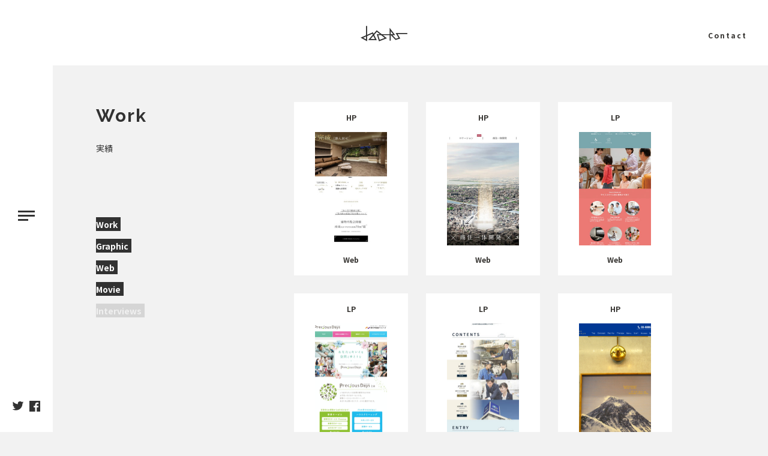

--- FILE ---
content_type: text/html; charset=UTF-8
request_url: https://d-doors.co.jp/d_contents/category/work/
body_size: 4334
content:
<!DOCTYPE html>
<html lang="ja">
<head>
<!-- Global site tag (gtag.js) - Google Analytics -->
<script async src="https://www.googletagmanager.com/gtag/js?id=UA-56584218-1"></script>
<script>
  window.dataLayer = window.dataLayer || [];
  function gtag(){dataLayer.push(arguments);}
  gtag('js', new Date());

  gtag('config', 'UA-56584218-1');
</script>	
	
	
	<meta charset="UTF-8">
	<meta name="viewport" content="width=device-width, maximum-scale=1.0, initial-scale=1.0, user-scalable=0">
	<title>Work &#8211; 株式会社デザインスタジオドアーズ</title>
				<link rel="canonical" href="https://d-doors.co.jp/d_contents/category/work/" />
		

	
			<meta name="description" content="" />
		
	
	
	
	
	
	
	<link rel="stylesheet" href="https://d-doors.co.jp/d_contents/wp-content/themes/doors/style.css?ver=1762224958">
	
	<!--html版-->
	<link rel="icon" type="image/png" href="https://d-doors.co.jp/d_contents/wp-content/themes/doors/common/img/favicon.png">
	<link rel="stylesheet" href="https://d-doors.co.jp/d_contents/wp-content/themes/doors/common/css/bootstrap.min.css" media="all">
	<link rel="stylesheet" href="https://d-doors.co.jp/d_contents/wp-content/themes/doors/common/css/normalize.css" media="all">
	<link rel="stylesheet" href="https://d-doors.co.jp/d_contents/wp-content/themes/doors/common/css/common.css" media="all">
	
			<link rel="stylesheet" href="https://d-doors.co.jp/d_contents/wp-content/themes/doors/common/css/work.css" media="all">
		
	
		
	<link href="https://fonts.googleapis.com/css?family=Raleway:400,700&display=swap" rel="stylesheet">
	<link href="http://netdna.bootstrapcdn.com/font-awesome/3.2.1/css/font-awesome.css" rel="stylesheet">
	<link rel="icon" type="image/png" href="https://d-doors.co.jp/d_contents/wp-content/themes/doors/common/img/favicon.png">
	<link href="https://fonts.googleapis.com/css?family=Noto+Sans+JP:400,700|Raleway:400,700&display=swap&subset=japanese" rel="stylesheet">
	
	<script async src="https://d-doors.co.jp/d_contents/wp-content/themes/doors/js/jquery.matchHeight.js"></script>
	<script>
	jQuery(function () {
		jQuery('a.thumbList').matchHeight();
	});
	</script>
	
	<link rel='dns-prefetch' href='//webfonts.xserver.jp' />
<link rel='dns-prefetch' href='//s.w.org' />
<link rel="alternate" type="application/rss+xml" title="株式会社デザインスタジオドアーズ &raquo; Work カテゴリーのフィード" href="https://d-doors.co.jp/d_contents/category/work/feed/" />
		<script type="text/javascript">
			window._wpemojiSettings = {"baseUrl":"https:\/\/s.w.org\/images\/core\/emoji\/13.0.1\/72x72\/","ext":".png","svgUrl":"https:\/\/s.w.org\/images\/core\/emoji\/13.0.1\/svg\/","svgExt":".svg","source":{"concatemoji":"https:\/\/d-doors.co.jp\/d_contents\/wp-includes\/js\/wp-emoji-release.min.js?ver=5.6.16"}};
			!function(e,a,t){var n,r,o,i=a.createElement("canvas"),p=i.getContext&&i.getContext("2d");function s(e,t){var a=String.fromCharCode;p.clearRect(0,0,i.width,i.height),p.fillText(a.apply(this,e),0,0);e=i.toDataURL();return p.clearRect(0,0,i.width,i.height),p.fillText(a.apply(this,t),0,0),e===i.toDataURL()}function c(e){var t=a.createElement("script");t.src=e,t.defer=t.type="text/javascript",a.getElementsByTagName("head")[0].appendChild(t)}for(o=Array("flag","emoji"),t.supports={everything:!0,everythingExceptFlag:!0},r=0;r<o.length;r++)t.supports[o[r]]=function(e){if(!p||!p.fillText)return!1;switch(p.textBaseline="top",p.font="600 32px Arial",e){case"flag":return s([127987,65039,8205,9895,65039],[127987,65039,8203,9895,65039])?!1:!s([55356,56826,55356,56819],[55356,56826,8203,55356,56819])&&!s([55356,57332,56128,56423,56128,56418,56128,56421,56128,56430,56128,56423,56128,56447],[55356,57332,8203,56128,56423,8203,56128,56418,8203,56128,56421,8203,56128,56430,8203,56128,56423,8203,56128,56447]);case"emoji":return!s([55357,56424,8205,55356,57212],[55357,56424,8203,55356,57212])}return!1}(o[r]),t.supports.everything=t.supports.everything&&t.supports[o[r]],"flag"!==o[r]&&(t.supports.everythingExceptFlag=t.supports.everythingExceptFlag&&t.supports[o[r]]);t.supports.everythingExceptFlag=t.supports.everythingExceptFlag&&!t.supports.flag,t.DOMReady=!1,t.readyCallback=function(){t.DOMReady=!0},t.supports.everything||(n=function(){t.readyCallback()},a.addEventListener?(a.addEventListener("DOMContentLoaded",n,!1),e.addEventListener("load",n,!1)):(e.attachEvent("onload",n),a.attachEvent("onreadystatechange",function(){"complete"===a.readyState&&t.readyCallback()})),(n=t.source||{}).concatemoji?c(n.concatemoji):n.wpemoji&&n.twemoji&&(c(n.twemoji),c(n.wpemoji)))}(window,document,window._wpemojiSettings);
		</script>
		<style type="text/css">
img.wp-smiley,
img.emoji {
	display: inline !important;
	border: none !important;
	box-shadow: none !important;
	height: 1em !important;
	width: 1em !important;
	margin: 0 .07em !important;
	vertical-align: -0.1em !important;
	background: none !important;
	padding: 0 !important;
}
</style>
	<link rel='stylesheet' id='wp-block-library-css'  href='https://d-doors.co.jp/d_contents/wp-includes/css/dist/block-library/style.min.css?ver=5.6.16' type='text/css' media='all' />
<link rel='stylesheet' id='contact-form-7-css'  href='https://d-doors.co.jp/d_contents/wp-content/plugins/contact-form-7/includes/css/styles.css?ver=5.3.2' type='text/css' media='all' />
<script type='text/javascript' src='https://d-doors.co.jp/d_contents/wp-includes/js/jquery/jquery.min.js?ver=3.5.1' id='jquery-core-js'></script>
<script type='text/javascript' src='https://d-doors.co.jp/d_contents/wp-includes/js/jquery/jquery-migrate.min.js?ver=3.3.2' id='jquery-migrate-js'></script>
<script type='text/javascript' src='//webfonts.xserver.jp/js/xserver.js?ver=1.2.1' id='typesquare_std-js'></script>
<script type='text/javascript' src='https://d-doors.co.jp/d_contents/wp-content/themes/doors/js/script.js?ver=5.6.16' id='my-script-script-js'></script>
<link rel="https://api.w.org/" href="https://d-doors.co.jp/d_contents/wp-json/" /><link rel="alternate" type="application/json" href="https://d-doors.co.jp/d_contents/wp-json/wp/v2/categories/16" /><link rel="EditURI" type="application/rsd+xml" title="RSD" href="https://d-doors.co.jp/d_contents/xmlrpc.php?rsd" />
<link rel="wlwmanifest" type="application/wlwmanifest+xml" href="https://d-doors.co.jp/d_contents/wp-includes/wlwmanifest.xml" /> 
<meta name="generator" content="WordPress 5.6.16" />
</head>

<body>

<header id="header" class="clearfix">
	<div id="gnav_sp_open" class="sp_only">
		<div class="burger_open">
			<span></span>
			<span></span>
			<span></span>
		</div>
	</div>
	<h1 id="logo"><a href="/"><img src="https://d-doors.co.jp/d_contents/wp-content/themes/doors/common/img/logo.png" alt="design studion doors"></a></h1>
	<ul id="h_nav" class="pc_only">
		<li><a href="https://d-doors.co.jp/d_contents/contact/">Contact</a></li>
	</ul>
	<div id="social">
		<ul>
			<li><a href="https://twitter.com/studio_doors" target="_blank"><img src="https://d-doors.co.jp/d_contents/wp-content/themes/doors/common/img/icon_twitter.png" alt="twitter"></a></li>
			<li><a href="https://www.facebook.com/doorsplus#_=_" target="_blank"><img src="https://d-doors.co.jp/d_contents/wp-content/themes/doors/common/img/icon_facebook.png" alt="facebook"></a></li>
		</ul>
	</div>
</header>

<!-- / #header -->
<nav id="gnav" class="clearfix">
	<ul class="clearfix">
		<li><a href="http://d-doors.co.jp/philosophy/index.html"><span>Philosophy</span></a></li>
		<li><a href="http://d-doors.co.jp/about/index.html"><span>About us</span></a></li>
		<li><a href="https://d-doors.co.jp/d_contents/category/work/"><span>Work</span></a></li>
				<li><a href="http://d-doors.co.jp/recruit/index.html"><span>Recruit</span></a></li>
		<li class="sp_only"><a href="https://d-doors.co.jp/d_contents/contact/"><span>Contact</span></a></li>
		<li><a href="https://d-doors.co.jp/blog/" target="_blank"><span>blog</span></a></li>
	</ul>
	<div id="gnav_close">
		<div class="burger_close">
			<span></span>
		</div>
	</div>
	<div id="social_sp" class="sp_only">
		<p><a href="https://twitter.com/studio_doors" target="_blank"><img src="https://d-doors.co.jp/d_contents/wp-content/themes/doors/common/img/icon_twitter_sp.png" alt="twitter"></a></p>
		<p><a href="https://www.facebook.com/doorsplus#_=_" target="_blank"><img src="https://d-doors.co.jp/d_contents/wp-content/themes/doors/common/img/icon_facebook_sp.png" alt="facebook"></a></p>
	</div>
</nav>
<!-- / #gnav -->

<aside id="sidebar">
	<div id="gnav_open">
		<div class="burger_open">
			<span></span>
			<span></span>
			<span></span>
		</div>
	</div>
</aside>
<!-- / #sidebar -->
	
	<!-- / .firstview -->

	<div id="contents">
		<div id="main" class="clearfix">
				<div id="main_inner">
					<div class="row">
						<article id="main_left" class="col-sm-4">
							<h2 class="page_title">Work</h2>
							<p class="page_text">実績</p>

							<ul class="navi_left">
							<li><a href="https://d-doors.co.jp/d_contents/category/work/"class="bg">Work</a></li>								<li><a href="https://d-doors.co.jp/d_contents/tag/graphic/" class="bg">Graphic</a></li>
								<li><a href="https://d-doors.co.jp/d_contents/tag/web/" class="bg">Web</a></li>
								<li><a href="https://d-doors.co.jp/d_contents/tag/movie/" class="bg">Movie</a></li>
																<li><a href="https://d-doors.co.jp/d_contents/interviews/" class="bg noLink">Interviews</a></li>
							</ul>
						</article>
						<!-- / #main_left -->

						
						<article id="main_right" class="col-sm-8">
							<!---->
							<div class="row">
								
							
																			<div class="col-sm-4 col-6 mb30">
											<a href="https://d-doors.co.jp/d_contents/hp-3/" class="thumbList">
											
																																			
												<div class="post-632 post type-post status-publish format-standard has-post-thumbnail hentry category-work tag-web">
													<div class="work_item">
														<p>HP</p>
																													<p class="img"><img width="240" height="377" src="https://d-doors.co.jp/d_contents/wp-content/uploads/2020/10/1a12bfe38cdde4350daacef85828725f-240x377.jpg" class="attachment-thumbnail size-thumbnail wp-post-image" alt="" loading="lazy" /></p>
														
														<p>
															Web 														</p>
													</div>
												</div>
											</a>
										</div>
																			<div class="col-sm-4 col-6 mb30">
											<a href="https://d-doors.co.jp/d_contents/hp-2/" class="thumbList">
											
																																			
												<div class="post-619 post type-post status-publish format-standard has-post-thumbnail hentry category-work tag-web">
													<div class="work_item">
														<p>HP</p>
																													<p class="img"><img width="240" height="377" src="https://d-doors.co.jp/d_contents/wp-content/uploads/2020/10/13a01073aab85b9e29c6d21d52ad6bf0-240x377.jpg" class="attachment-thumbnail size-thumbnail wp-post-image" alt="" loading="lazy" /></p>
														
														<p>
															Web 														</p>
													</div>
												</div>
											</a>
										</div>
																			<div class="col-sm-4 col-6 mb30">
											<a href="https://d-doors.co.jp/d_contents/lp-5/" class="thumbList">
											
																																			
												<div class="post-576 post type-post status-publish format-standard hentry category-work tag-web">
													<div class="work_item">
														<p>LP</p>
														
																																																													<p class="img"><img width="240" height="377" src="https://d-doors.co.jp/d_contents/wp-content/uploads/2020/10/11575cda8b4a0125c2c428f37fcda353-240x377.jpg" class="attachment-thumbnail size-thumbnail" alt="" loading="lazy" /></p>
															
														
														<p>
															Web 														</p>
													</div>
												</div>
											</a>
										</div>
																			<div class="col-sm-4 col-6 mb30">
											<a href="https://d-doors.co.jp/d_contents/lp-4/" class="thumbList">
											
																																			
												<div class="post-569 post type-post status-publish format-standard has-post-thumbnail hentry category-work tag-web">
													<div class="work_item">
														<p>LP</p>
																													<p class="img"><img width="240" height="377" src="https://d-doors.co.jp/d_contents/wp-content/uploads/2020/10/1876e4a3738278ee033a23e6761c3ee9-240x377.png" class="attachment-thumbnail size-thumbnail wp-post-image" alt="" loading="lazy" /></p>
														
														<p>
															Web 														</p>
													</div>
												</div>
											</a>
										</div>
																			<div class="col-sm-4 col-6 mb30">
											<a href="https://d-doors.co.jp/d_contents/lp-3/" class="thumbList">
											
																																			
												<div class="post-565 post type-post status-publish format-standard hentry category-work tag-web">
													<div class="work_item">
														<p>LP</p>
														
																																																													<p class="img"><img width="240" height="377" src="https://d-doors.co.jp/d_contents/wp-content/uploads/2020/10/SUBARU_01-240x377.jpg" class="attachment-thumbnail size-thumbnail" alt="" loading="lazy" /></p>
															
														
														<p>
															Web 														</p>
													</div>
												</div>
											</a>
										</div>
																			<div class="col-sm-4 col-6 mb30">
											<a href="https://d-doors.co.jp/d_contents/hp/" class="thumbList">
											
																																			
												<div class="post-561 post type-post status-publish format-standard has-post-thumbnail hentry category-work tag-web">
													<div class="work_item">
														<p>HP</p>
																													<p class="img"><img width="240" height="377" src="https://d-doors.co.jp/d_contents/wp-content/uploads/2020/10/542d2cecc89ae9f00eeb5bea4fca0e73-240x377.png" class="attachment-thumbnail size-thumbnail wp-post-image" alt="" loading="lazy" /></p>
														
														<p>
															Web 														</p>
													</div>
												</div>
											</a>
										</div>
									
									<div class="col-sm-12 col-12">
										<div class="pagination pagination-index">
											<ul class='page-numbers'>
	<li><span aria-current="page" class="page-numbers current">1</span></li>
	<li><a class="page-numbers" href="https://d-doors.co.jp/d_contents/category/work/page/2/">2</a></li>
	<li><a class="page-numbers" href="https://d-doors.co.jp/d_contents/category/work/page/3/">3</a></li>
	<li><span class="page-numbers dots">&hellip;</span></li>
	<li><a class="page-numbers" href="https://d-doors.co.jp/d_contents/category/work/page/5/">5</a></li>
	<li><a class="next page-numbers" href="https://d-doors.co.jp/d_contents/category/work/page/2/">&raquo;</a></li>
</ul>
										</div>
									</div>

							</div>
						</article>
						<!-- / #main_right -->
					</div>
				</div>
				<!-- / #main_inner -->
			</div>
			<!-- / #main -->
		</div>
		<!-- / #contents -->

		<footer id="footer">
			<p id="copyright"><img src="https://d-doors.co.jp/d_contents/wp-content/themes/doors/common/img/flogo.png" alt="design studion doors">&copy; 2019 design studio doors Corp.</p>
		</footer>

		<script src="https://d-doors.co.jp/d_contents/wp-content/themes/doors/common/js/jquery.matchHeight-min.js"></script>
		<script src="https://d-doors.co.jp/d_contents/wp-content/themes/doors/common/js/script.js"></script>
		<script src="https://d-doors.co.jp/d_contents/wp-content/themes/doors/common/js/subpage_only.js"></script>




<link rel="stylesheet" href="https://d-doors.co.jp/d_contents/wp-content/themes/doors/css/luminous-basic.min.css">
<script src="https://d-doors.co.jp/d_contents/wp-content/themes/doors/js/Luminous.min.js"></script>
<script>
var options = {
  caption: function (trigger) {
    return trigger.querySelector('img').getAttribute('alt');
  },
}
var luminousTrigger = document.querySelectorAll('.luminous');
if( luminousTrigger !== null ) {
		new LuminousGallery(luminousTrigger, {}, options);
}
</script>		





		<script type="text/javascript">
document.addEventListener( 'wpcf7mailsent', function( event ) {
   location.replace('http://d-doors.co.jp/d_contents/contact/thanks/');
}, false );
</script>
<script type='text/javascript' id='contact-form-7-js-extra'>
/* <![CDATA[ */
var wpcf7 = {"apiSettings":{"root":"https:\/\/d-doors.co.jp\/d_contents\/wp-json\/contact-form-7\/v1","namespace":"contact-form-7\/v1"}};
/* ]]> */
</script>
<script type='text/javascript' src='https://d-doors.co.jp/d_contents/wp-content/plugins/contact-form-7/includes/js/scripts.js?ver=5.3.2' id='contact-form-7-js'></script>
<script type='text/javascript' src='https://d-doors.co.jp/d_contents/wp-includes/js/wp-embed.min.js?ver=5.6.16' id='wp-embed-js'></script>
	</body>
</html>


--- FILE ---
content_type: text/css
request_url: https://d-doors.co.jp/d_contents/wp-content/themes/doors/style.css?ver=1762224958
body_size: 3633
content:
@charset "UTF-8";
/*
Theme Name: Doors
Author: 
Description: This is Doors theme.
Version: 1.0
*/

@import url(http://fonts.googleapis.com/css?family=Chango);

/*body	{font-family: 'メイリオ', 'Hiragino Kaku Gothic Pro', sans-serif;
	background-color: #edede3}

h1	{font-size: 38px;
	margin-top: 0;
	margin-bottom: 0}

p	{line-height: 1.5}


a	{color: #b77d3c}

a:hover	{color: #ff8800}
*/
a img	{border: none}


/* 記事 */
/*article	{background-color: #ffffff;
	width: 900px;
	margin-left: auto;
	margin-right: auto;
	border: solid 1px #aaaaaa;
	padding: 30px;
	-webkit-box-sizing: border-box;
	-moz-box-sizing: border-box;
	box-sizing: border-box;
	margin-bottom: 15px;
	-webkit-box-shadow: 1px 1px 3px #aaaaaa;
	box-shadow: 1px 1px 3px #aaaaaa;
	border-radius: 20px;
	overflow: hidden}
*/

/* 記事の付加情報 */
.postinfo	{font-size: smaller;
	border-top: solid 1px #ccc;
	border-bottom: solid 1px #ccc;
	margin-top: 20px;
	margin-bottom: 30px;
	padding-top: 10px;
	padding-bottom: 10px}

.postinfo time	{font-size: 12px;
	color: #ffffff;
	background-color: #bdbc8f;
	border-radius: 10px;
	padding: 2px 20px 2px 20px}


/* 本文中の画像 */
.aligncenter	{display: block;
	margin-top: 30px;
	margin-bottom: 30px;
	margin-left: auto;
	margin-right: auto}

.alignleft	{float: left;
	margin-top: 8px;
	margin-bottom: 8px;
	margin-right: 20px}

.alignright	{float: right;
	margin-top: 8px;
	margin-bottom: 8px;
	margin-left: 20px}

.wp-caption-text	{text-align: center;
	margin-top: 3px;
	color: #666666}

article img, .wp-caption
	{max-width: 100%;
	height: auto}



/* 本文中の画像 class名はwpのデフォルト設定 */
/* 画像を中央に配置するための設定 */
.aligncenter	{display: block;
	margin-top: 30px;
	margin-bottom: 30px;
	margin-left: auto;
	margin-right: auto}
/* 画像を左に配置して、文書を右側に並べるための設定 */
.alignleft	{float: left;
	margin-top: 8px;
	margin-bottom: 8px;
	margin-right: 20px}
/* 画像を右に配置して、文書を左側に並べるための設定 */
.alignright	{float: right;
	margin-top: 8px;
	margin-bottom: 8px;
	margin-left: 20px}
/* 画像キャプション class名はwpのデフォルト設定 */
.wp-caption-text	{text-align: center;
	margin-top: 3px;
	color: #666666}

/* article中の画像レスポンシブ対応 */
article img, .wp-caption
	{max-width: 100%;
	height: auto}


  /* 前後のページへのリンク */
  .navlink	{font-size: 14px;
  	border-top: solid 1px #cccccc;
  	margin-top: 50px;
  	margin-bottom: 40px;
  	clear: both;
  	overflow: hidden}

  .navlink i	{font-size: 50px;
  	color: #bdbc8f;
  	vertical-align: middle}

  .navlink a	{width: 50%;
  	text-decoration: none;
  	padding-top: 10px;
  	padding-bottom: 10px}

  .navlink-prev a	{float: left;
  	text-align: left}

  .navlink-next a	{float: right;
  	text-align: right}

  .navlink a:hover	{color: #000000}

  .navlink a:hover i	{color: #ff8800}


	/* コメント投稿フォーム */
	#respond	{background-color: #edede3;
		padding: 20px;
		margin-top: 20px;}

	#respond h3	{margin-top: 0;
		margin-bottom: 0;}

	#respond .comment-notes,
	#respond .logged-in-as
		{font-size: 12px;
		margin-top: 10px;
		margin-bottom: 25px;}

	#respond .form-allowed-tags	{font-size: 12px;}

	#respond .required	{color: red;}

	#respond input,
	#respond textarea
		{display: block;
		background-color: #ffffff;
		border: solid 1px #cccccc;
		padding: 3px;
		font-size: 16px;}

	#respond input	{width: 500px;}

	#respond textarea	{width: 700px;
		height: 120px;}

	#respond input[type="submit"]	{width: 200px;
		background-color: #ffaa00;
		border: solid 1px #cccccc;
		border-radius: 0;
		padding-top: 10px;
		padding-bottom: 10px;}



/* 記事の一覧 */
.list	{width: 900px;
	margin-left: auto;
	margin-right: auto}

.list-title	{margin-bottom: 10px}

.list-title span	{font-weight: normal;
	font-size: 20px;
	vertical-align: 5px}

.list article	{margin-bottom: 20px;
	padding: 0}

.list article a	{color: #000000;
	text-decoration: none;
	display: block;
	overflow: hidden;
	padding: 20px}

.list article a:hover	{background-color: #ffe792;
	color: #000000;
	text-decoration: none}

.list article h1	{font-size: 24px}

.list .postinfo	{border: none;
	margin: 0;
	padding: 0}

.list article img	{float: left;
	margin-right: 20px}


	/* 記事が属するカテゴリーとタグ */
	.postinfo span	{margin-left: 30px}

	.postinfo i	{color: #bdbc8f}

	.postinfo a	{color: #666666;
		text-decoration: none}

		/* 記事が属するカテゴリーとタグ */
		.postinfo span	{margin-left: 30px}

		.postinfo i	{color: #bdbc8f}

		.postinfo a	{color: #666666;
			text-decoration: none}


/* ヘッダー */
/*body	{margin: 0}

header	{background-color: #ffffff;
	border-bottom: solid 1px #aaaaaa;
	margin-bottom: 30px;
	-webkit-box-shadow: 0 1px 7px #aaaaaa;
	box-shadow: 0 1px 7px #aaaaaa;
	padding: 5px;
	zoom: 1}

header h1	{font-family: 'Chango', cursive;
	font-size: 24px;
	width: 900px;
	margin-left: auto;
	margin-right: auto}

header h1 a	{text-decoration: none;
	color: #000000}

header h1 a:hover	{color: #000000}

header h1 img	{vertical-align: -10px;
	margin-right: 5px}*/


/* フッター */
/*footer	{color: #ffffff;
	background-color: #2f2e0a;
	margin-top: 30px;
	padding-top: 30px;
	padding-bottom: 30px;
	clear: both}

#comments footer	{color: #000000;
	background: none;
	margin-top: 0;
	padding: 0}

footer small	{display: block;
	text-align: center;
	clear: both}
*/



	/* ３段組み */
/*	.columns	{width: 900px;
		margin: auto}

	.col	{width: 280px;
		float: left;
		margin-right: 30px}

	.col:nth-child(3n+3)	{margin-right: 0}
	.col03	{margin-right: 0}
*/

	/* ウィジェット */
/*	footer aside	{margin-bottom: 30px}

	footer aside h1	{font-size: 18px;
		margin-bottom: 10px}

	footer aside ul	{list-style-image: url(listmark.png);
		padding-left: 20px}

	footer aside ul.children {list-style-image: url(listmark-small.png);
		margin-left: 0;
		font-size: smaller}

	footer aside a	{text-decoration: none}

	footer .screen-reader-text	{display: block;
		font-size: 18px;
		font-weight: bold;
		margin-bottom: 10px}

	footer .search-field	{width: 100%;
		border: none;
		padding: 10px;
		-webkit-box-sizing: border-box;
		-moz-box-sizing: border-box;
		box-sizing: border-box}

	footer .search-submit	{display: none}*/


	/* 記事：大パーツ */
	.list .post-large	{border-radius: 0}

	.list .post-large img	{width: 550px;
		height: auto}

	.list .post-large h1	{background-color: #333333;
		color: #ffffff;
		margin-left: 570px;
		margin-bottom: 20px;
		padding: 30px 10px;
		font-size: 32px}

	.list .post-large p	{font-size: 18px}


	/* 記事：小パーツ */
	.list .post-small	{width: auto}

	.list .post-small a	{height: 340px}

	.list .post-small img	{float: none}

	.list .post-small h1	{font-size: 20px;
		text-align: center}

	.list .post-small p	{font-size: 12px}


	/* 検索結果ページ */
	.noresult	{border: solid 1px #aaaaaa;
		width: 900px;
		margin-left: auto;
		margin-right: auto;
		padding-top: 80px;
		padding-bottom: 80px;
		text-align: center}

	.noresult .screen-reader-text	{display: none}

	.noresult .search-field	{width: 300px;
		border: none;
		padding: 10px}

	.noresult .search-submit	{display: none}


	/* 固定ページ */
	#container	{width: 900px;
		margin-left: auto;
		margin-right: auto;}

	#content	{width: 640px;
		float: left}

	#menu	{width: 230px;
		float: right}

	#content article	{width: auto}

	#content textarea	{width: 500px}

	#menu aside h1	{font-size: 18px;
		border-left: solid 10px #b77d3c;
		padding-left: 10px}

	#menu aside ul	{list-style-type: none;
		padding-left: 0}

	#menu aside li a	{display: block;
		text-decoration: none;
		color: #ffffff;
		background-color: #2f2e0a;
		border-bottom: solid 1px #cccccc;
		padding: 10px}

	#menu aside li a:hover	{background-color: #b77d3c}

	#menu aside ul.children {margin-left: 0;
		font-size: smaller}

	#menu aside ul.children a	{padding-left: 30px}


	/* 表組み */
	table, th, td	{border: solid 1px #aaaaaa}

	table	{width: 100%;
		border-collapse: collapse;
		margin-top: 30px}

	th, td	{padding: 10px 20px}

	th	{width: 100px;
		background-color: #ffcb63;
		text-align: left}

	td	{background-color: #ffedce}


	/* お問い合わせフォーム */
	#content .wpcf7	{margin-top: 40px}

	#content input, textarea
		{background-color: #ffffff;
		border: solid 1px #cccccc;
		padding: 3px;
		font-size: 16px}

	#content input	{width: 400px}

	#content textarea	{width: 500px;
		height: 150px}

	#content input[type="submit"]
		{width: 200px;
		background-color: #ffaa00;
		border: solid 1px #cccccc;
		padding-top: 10px;
		padding-bottom: 10px}


	/* ナビゲーションメニュー */
/*	nav ul	{list-style-type: none;
		margin-top: 0;
		margin-bottom: 0;
		padding-left: 0;
		font-size: 0}

	nav li	{display: inline;
		font-size: 12px;
		border-right: solid 1px #aaaaaa;
		padding-left: 10px;
		padding-right: 10px}

	nav li:first-child	{border-left: solid 1px #aaaaaa}

	nav	{width: 900px;
		margin-left: auto;
		margin-right: auto;
		text-align: right;
		margin-top: -27px;
		margin-bottom: 10px}

	nav a	{color: #000000;
		text-decoration: none}*/


	/* ビジネス系サイトのトップページ */
/*
	.message	{background-color: #c39f4a;
		text-align: center;
		padding-top: 200px;
		padding-bottom: 200px}

	.message h1, .message p
		{width: 900px;
		margin-left: auto;
		margin-right: auto;
		color: #ffffff;
		zoom: 1;
		filter:progid:DXImageTransform.Microsoft.Shadow(Color=#000000, Strength=5, Direction=135);
		text-shadow: 0 5px 10px #000000}

	.message h1	{font-size: 60px;
		font-family: 'Chango', cursive}

	.message p	{font-size: 20px;
		font-weight: bold}

	.home header	{margin-bottom: 0}

	.home footer	{margin-top: 0}
*/

	/* 「お知らせ」と「四季の記録」 */
	.pickup-title	{background-color: #2f2e0a;
		padding-top: 10px;
		padding-bottom: 10px;
		margin-top: 40px;
		margin-bottom: 0;
		clear: both;
		color: #ffffff;
		font-size: 18px;
		text-align: center}

	.pickup a	{color: #000000;
		text-decoration: none}

	.pickup a:hover	{color: #cc8800}

	.pickup-title a	{color: #ffffff}

	.pickup-content	{background-color: #ffffff;
		overflow: hidden;
		min-height: 180px;
		padding: 20px;
		margin-bottom: 40px}

	.pickup-news	{float: left;
		width: 280px}

	.pickup-reports	{float: right;
		width: 590px}

	.pickup-reports img	{float: left;
		margin-right: 20px}

	.pickup-reports ul	{list-style-type: none;
		margin: 0}

	.pickup-reports li	{margin-bottom: 10px}

	.pickup-reports time	{background-color: #bdbc8f;
		padding: 2px 8px;
		margin-right: 8px;
		color: #ffffff;
		font-size: 12px}



/* ページネーション */
.pagination	{margin: 10px auto;
	text-align: center}

.pagination ul	{display: inline-block;
	margin: 0;
	padding: 0;
	list-style: none}

.pagination li a,
.pagination li > span
	{display: block;
	margin: 0 5px;
	padding: 6px 8px;
	border: solid 1px #cccccc;
	color: #000000;
	font-size: 14px;
	text-decoration: none}

.pagination li > span
	{background-color: #b8b8b8;}

.pagination li a:hover	{background-color: #b8b8b8}

.pagination ul:after	{content: "";
	display: block;
	clear: both}

.pagination li	{float: left;
	width: auto}


/* 記事一覧のページネーション */
.pagination-index li .dots
	{padding: 6px 2px;
	border-color: transparent;
	background-color: transparent}

@media (max-width: 599px) {
	.pagination-index li a,
	.pagination-index li > span
		{margin: 0;
		padding: 6px 7px;
		border-left: none;
		font-size: 12px}

	.pagination-index li:first-child a,
	.pagination-index li:first-child > span
		{border-left: solid 1px #cccccc}

	.pagination-index li .dots
		{border-right-color: #cccccc}
}

/* */
a.thumbList{
	display: block;
	height: 100%;
	background: #fff;
}
.noLink{
	color: #f0f0f0 !important;
	background: #D5D5D5 !important;
	pointer-events: none;
	cursor: default;
}

/* youtubeサイズ調整  */
.youtube {
  position: relative;
  width: 100%;
  padding-top: 56.25%;
}
.youtube iframe {
  position: absolute;
  top: 0;
  right: 0;
  width: 100% !important;
  height: 100% !important;
}

--- FILE ---
content_type: text/css
request_url: https://d-doors.co.jp/d_contents/wp-content/themes/doors/common/css/normalize.css
body_size: 1293
content:
*{-webkit-box-sizing:border-box;-moz-box-sizing:border-box;box-sizing:border-box}body,div,dl,dt,dd,ul,ol,li,h1,h2,h3,h4,h5,h6,object,iframe,pre,code,p,blockquote,form,fieldset,legend,table,th,td,caption,tbody,tfoot,thead,article,aside,figure,footer,header,hgroup,menu,nav,section,audio,video,canvas{margin:0;padding:0}article,aside,details,figcaption,figure,footer,header,hgroup,nav,section,menu{display:block}audio:not([controls]){display:none;height:0}[hidden]{display:none}table{border-collapse:collapse;border-spacing:0}fieldset,img{border:none}address,caption,cite,code,dfn,em,strong,th,var{font-style:normal;font-weight:normal}ul,ol,menu{list-style:none}caption,th{text-align:left}h1,h2,h3,h4,h5,h6{font-size:100%;font-weight:normal;margin:0}q:before,q:after{content:''}abbr,acronym{border:none;font-variant:normal}sup{vertical-align:text-top}sub{vertical-align:text-bottom}input,textarea,select{font-family:inherit;font-size:inherit;font-weight:inherit}legend{color:#000}a img,map a{border:none}a:hover,a:active,a:focus{outline:0}embed{width:100%}audio,canvas,video{display:inline-block}audio:not([controls]){display:none;height:0}img,object,embed{max-width:100%;height:auto}object,embed{height:100%}img{-ms-interpolation-mode:bicubic;vertical-align:middle}form img,input,select{vertical-align:middle}a:link{text-decoration:none}a:hover{text-decoration:underline}.leftBox{float:left}.rightBox{float:right}.clearfix{zoom:1}.clearfix:after{display:block;clear:both;content:""}.clear{clear:both !important}.hover{-webkit-transition:opacity ease-in-out 0.5s;-ms-transition:opacity ease-in-out 0.5s;-moz-transition:opacity ease-in-out 0.5s;-o-transition:opacity ease-in-out 0.5s;transition:opacity ease-in-out 0.5s}.hover:hover{filter:alpha(opacity=70);-moz-opacity:0.7;-khtml-opacity:0.7;opacity:0.7}.mt0,.mv0,.ma0{margin-top:0 !important}.mr0,.mh0,.ma0{margin-right:0 !important}.mb0,.mv0,.ma0{margin-bottom:0 !important}.ml0,.mh0,.ma0{margin-left:0 !important}.pt0,.pv0,.pa0{padding-top:0 !important}.pr0,.ph0,.pa0{padding-right:0 !important}.pb0,.pv0,.pa0{padding-bottom:0 !important}.pl0,.ph0,.pa0{padding-left:0 !important}.mt5,.mv5,.ma5{margin-top:5px !important}.mr5,.mh5,.ma5{margin-right:5px !important}.mb5,.mv5,.ma5{margin-bottom:5px !important}.ml5,.mh5,.ma5{margin-left:5px !important}.pt5,.pv5,.pa5{padding-top:5px !important}.pr5,.ph5,.pa5{padding-right:5px !important}.pb5,.pv5,.pa5{padding-bottom:5px !important}.pl5,.ph5,.pa5{padding-left:5px !important}.mt10,.mv10,.ma10{margin-top:10px !important}.mr10,.mh10,.ma10{margin-right:10px !important}.mb10,.mv10,.ma10{margin-bottom:10px !important}.ml10,.mh10,.ma10{margin-left:10px !important}.pt10,.pv10,.pa10{padding-top:10px !important}.pr10,.ph10,.pa10{padding-right:10px !important}.pb10,.pv10,.pa10{padding-bottom:10px !important}.pl10,.ph10,.pa10{padding-left:10px !important}.mt20,.mv20,.ma20{margin-top:20px !important}.mr20,.mh20,.ma20{margin-right:20px !important}.mb20,.mv20,.ma20{margin-bottom:20px !important}.ml20,.mh20,.ma20{margin-left:20px !important}.pt20,.pv20,.pa20{padding-top:20px !important}.pr20,.ph20,.pa20{padding-right:20px !important}.pb20,.pv20,.pa20{padding-bottom:20px !important}.pl20,.ph20,.pa20{padding-left:20px !important}.mt30,.mv30,.ma30{margin-top:30px !important}.mr30,.mh30,.ma30{margin-right:30px !important}.mb30,.mv30,.ma30{margin-bottom:30px !important}.ml30,.mh30,.ma30{margin-left:30px !important}.pt30,.pv30,.pa30{padding-top:30px !important}.pr30,.ph30,.pa30{padding-right:30px !important}.pb30,.pv30,.pa30{padding-bottom:30px !important}.pl30,.ph30,.pa30{padding-left:30px !important}.mt40,.mv40,.ma40{margin-top:40px !important}.mr40,.mh40,.ma40{margin-right:40px !important}.mb40,.mv40,.ma40{margin-bottom:40px !important}.ml40,.mh40,.ma40{margin-left:40px !important}.pt40,.pv40,.pa40{padding-top:40px !important}.pr40,.ph40,.pa40{padding-right:40px !important}.pb40,.pv40,.pa40{padding-bottom:40px !important}.pl40,.ph40,.pa40{padding-left:40px !important}.mt50,.mv50,.ma50{margin-top:50px !important}.mr50,.mh50,.ma50{margin-right:50px !important}.mb50,.mv50,.ma50{margin-bottom:50px !important}.ml50,.mh50,.ma50{margin-left:50px !important}.pt50,.pv50,.pa50{padding-top:50px !important}.pr50,.ph50,.pa50{padding-right:50px !important}.pb50,.pv50,.pa50{padding-bottom:50px !important}.pl50,.ph50,.pa50{padding-left:50px !important}.strong,.bold{font-weight:bold}.italic{font-style:italic}.f10{font-size:10px}.f11{font-size:11px}.f12{font-size:12px}.f14{font-size:14px}.f15{font-size:15px}.f16{font-size:16px}.f17{font-size:17px}.f18{font-size:18px}.f19{font-size:19px}.f20{font-size:20px}.f21{font-size:21px}.f22{font-size:22px}.f23{font-size:23px}.f24{font-size:24px}.f25{font-size:25px}.f26{font-size:26px}.center{text-align:center !important}.left{text-align:left !important}.right{text-align:right !important}.white{color:#fff !important}


--- FILE ---
content_type: text/css
request_url: https://d-doors.co.jp/d_contents/wp-content/themes/doors/common/css/common.css
body_size: 3784
content:
/*!
 * Bootstrap Reboot v4.3.1 (https://getbootstrap.com/)
 * Copyright 2011-2019 The Bootstrap Authors
 * Copyright 2011-2019 Twitter, Inc.
 * Licensed under MIT (https://github.com/twbs/bootstrap/blob/master/LICENSE)
 * Forked from Normalize.css, licensed MIT (https://github.com/necolas/normalize.css/blob/master/LICENSE.md)
 */*,*::before,*::after{box-sizing:border-box}html{font-size:62.5%;font-family:sans-serif;line-height:1.15;-webkit-text-size-adjust:100%;-webkit-tap-highlight-color:transparent}article,aside,figcaption,figure,footer,header,hgroup,main,nav,section{display:block}body{margin:0;font-family:"Noto Sans JP","ヒラギノ角ゴ Pro W3","Hiragino Kaku Gothic Pro","メイリオ",Meiryo,"ＭＳ Ｐゴシック",sans-serif;font-size:1.4rem;font-weight:400;line-height:1.5;color:#323232;text-align:left;background-color:#f2f2f2}[tabindex="-1"]:focus{outline:0 !important}hr{box-sizing:content-box;height:0;overflow:visible}h1,h2,h3,h4,h5,h6{margin-top:0;margin-bottom:0.5rem}p{margin:0;padding:0}abbr[title],abbr[data-original-title]{text-decoration:underline;-webkit-text-decoration:underline dotted;text-decoration:underline dotted;cursor:help;border-bottom:0;-webkit-text-decoration-skip-ink:none;text-decoration-skip-ink:none}address{margin-bottom:1rem;font-style:normal;line-height:inherit}ol,ul,dl{margin-top:0;margin-bottom:1rem}ol ol,ul ul,ol ul,ul ol{margin-bottom:0}dt{font-weight:700}dd{margin-bottom:.5rem;margin-left:0}blockquote{margin:0 0 1rem}b,strong{font-weight:bolder}small{font-size:80%}sub,sup{position:relative;font-size:75%;line-height:0;vertical-align:baseline}sub{bottom:-.25em}sup{top:-.5em}a{color:#007bff;text-decoration:none;background-color:transparent}a:hover{color:#0056b3;text-decoration:underline}a:not([href]):not([tabindex]){color:inherit;text-decoration:none}a:not([href]):not([tabindex]):hover,a:not([href]):not([tabindex]):focus{color:inherit;text-decoration:none}a:not([href]):not([tabindex]):focus{outline:0}pre,code,kbd,samp{font-family:SFMono-Regular, Menlo, Monaco, Consolas, "Liberation Mono", "Courier New", monospace;font-size:1em}pre{margin-top:0;margin-bottom:1rem;overflow:auto}figure{margin:0 0 1rem}img{vertical-align:middle;border-style:none}svg{overflow:hidden;vertical-align:middle}table{border-collapse:collapse}caption{padding-top:0.75rem;padding-bottom:0.75rem;color:#6c757d;text-align:left;caption-side:bottom}th{text-align:inherit}label{display:inline-block;margin-bottom:0.5rem}button{border-radius:0}button:focus{outline:1px dotted;outline:5px auto -webkit-focus-ring-color}input,button,select,optgroup,textarea{margin:0;font-family:inherit;font-size:inherit;line-height:inherit}button,input{overflow:visible}button,select{text-transform:none}select{word-wrap:normal}button,[type="button"],[type="reset"],[type="submit"]{-webkit-appearance:button}button:not(:disabled),[type="button"]:not(:disabled),[type="reset"]:not(:disabled),[type="submit"]:not(:disabled){cursor:pointer}button::-moz-focus-inner,[type="button"]::-moz-focus-inner,[type="reset"]::-moz-focus-inner,[type="submit"]::-moz-focus-inner{padding:0;border-style:none}input[type="radio"],input[type="checkbox"]{box-sizing:border-box;padding:0}input[type="date"],input[type="time"],input[type="datetime-local"],input[type="month"]{-webkit-appearance:listbox}textarea{overflow:auto;resize:vertical}fieldset{min-width:0;padding:0;margin:0;border:0}legend{display:block;width:100%;max-width:100%;padding:0;margin-bottom:.5rem;font-size:1.5rem;line-height:inherit;color:inherit;white-space:normal}progress{vertical-align:baseline}[type="number"]::-webkit-inner-spin-button,[type="number"]::-webkit-outer-spin-button{height:auto}[type="search"]{outline-offset:-2px;-webkit-appearance:none}[type="search"]::-webkit-search-decoration{-webkit-appearance:none}::-webkit-file-upload-button{font:inherit;-webkit-appearance:button}output{display:inline-block}summary{display:list-item;cursor:pointer}template{display:none}[hidden]{display:none !important}@media screen and (min-width: 768px){.hoge{font-size:16px;font-size:1.6rem}}@media screen and (min-width: 320px){.hoge{font-size:4.375vw}}@media screen and (min-width: 768px){.hoge{　　font-size:16px;　　font-size:1rem}}@media screen and (min-width: 320px){.hoge{font-size:4.375vw}}.elements01{display:block;width:960px;margin-right:auto;margin-left:auto}.elements02{display:block;max-width:1200px;margin-right:auto;margin-left:auto}.move{-webkit-transition:.5s ease-out;-moz-transition:.5s ease-out;-ms-transition:.5s ease-out;transition:.5s ease-out}a{color:#34322f;text-decoration:none;-webkit-transition:.2s ease-out;-moz-transition:.2s ease-out;-ms-transition:.2s ease-out;transition:.2s ease-out}a:hover,a:active,a:focus{color:#2f3434}a:visited{color:#34342f;text-decoration:underline}.clearfix:after{content:"";display:block;clear:both}.flex{display:flex;flex-direction:row;justify-content:center;align-items:center;flex-wrap:wrap}.opacity{opacity:.75;filter:alpha(opacity=75)}.box{height:50px;width:100px}@media only screen and (max-width: 768px){.box{width:100%}}@media only screen and (max-width: 768px){.pc_only{display:none}}@media only screen and (min-width: 769px){.sp_only{display:none}}.img100{width:100%}#header{background:#fff;padding:43px 35px 35px;position:fixed;top:0;width:100%;z-index:999999}#header #logo{text-align:center}#header #logo img{width:78px}#header #h_nav{position:absolute;right:35px;top:48px}#header #h_nav li a{font-weight:bold;font-size:12px;letter-spacing:2px}#header #social{padding-bottom:17px;position:fixed;left:0;bottom:0;width:88px}#header #social ul{display:flex;justify-content:center}#header #social ul li{padding:7px 5px;text-align:center}#header #social ul li img{display:inline-block;transition:all ease 0.5s;width:18px}#header #social ul li img:hover{transform:scale(1.5)}@media only screen and (max-width: 768px){#header{padding:20px 10px}#header #social{position:absolute;right:15px;left:auto;bottom:-5px;width:auto}#header #social ul{display:block}#header #social ul li{display:inline-block;margin-left:10px;padding:7px 0}}#gnav{background:#f2f2f2;height:100vh;transition:width ease 0.25s;width:0%;position:fixed;left:0;top:0;z-index:99999;overflow:hidden}#gnav ul{float:left;height:100%;padding:0 110px;width:calc(100% - 88px)}#gnav ul li{float:left;height:100%;width:20%}#gnav ul li:active{background:#323232}#gnav ul li a{background:#f2f2f2;color:#333;display:block;font-weight:bold;font-size:2.4rem;font-family:'Raleway', sans-serif;letter-spacing:0.125em;height:100%;padding:10px;position:relative;text-decoration:none}#gnav ul li a:before{background:#323232;content:"";display:block;height:0%;width:100%;position:absolute;left:0;top:0;transition:all 0.35s cubic-bezier(0.98, 0.47, 0.17, 0.8);z-index:0}#gnav ul li a:hover{color:#fff}#gnav ul li a:hover:before{height:100%}#gnav ul li a span{display:block;position:relative;top:50%;transform:translateY(-50%);z-index:1}#gnav #gnav_close{background:#fff;float:right;height:100%;position:relative;text-align:center;width:88px}#gnav #gnav_close .burger_close{display:block;position:absolute;width:28px;height:28px;top:50%;left:50%;cursor:pointer;transform:translate(-50%, -50%)}#gnav #gnav_close .burger_close span{background:none;display:block;position:relative}#gnav #gnav_close .burger_close span:before,#gnav #gnav_close .burger_close span:after{background:#323232;content:"";display:block;position:absolute;top:13px;-webkit-transform:rotate(-45deg);transform:rotate(-45deg);width:100%;height:3px}#gnav #gnav_close .burger_close span:after{-webkit-transform:rotate(45deg) !important;transform:rotate(45deg) !important}#gnav.open{display:block;width:100%}@media only screen and (max-width: 920px){#gnav ul{padding:0 0 0 110px;text-align:center}#gnav ul li a{font-size:2rem}#gnav ul li a span{transform:none}}@media only screen and (max-width: 768px){#gnav{background:#323232;padding:80px 0 0;position:fixed;left:0;top:0;z-index:9999999}#gnav ul{float:none;height:auto;padding:0 15px;text-align:left;width:100%}#gnav ul li{border-bottom:1px solid #fff;float:none;height:auto;width:100%}#gnav ul li:last-child{border-bottom:none}#gnav ul li a{background:#323232;color:#fff;font-weight:normal;font-size:15px;padding:10px 0}#gnav ul li a:before{display:none}#gnav #gnav_close{background:none;height:auto;position:absolute;left:15px;top:20px}#gnav #gnav_close .burger_close{position:absolute;left:0;top:0px;transform:none}#gnav #gnav_close .burger_close span{background:none;display:block;position:relative}#gnav #gnav_close .burger_close span:before,#gnav #gnav_close .burger_close span:after{background:#fff;content:"";display:block;position:absolute;top:13px;-webkit-transform:rotate(-45deg);transform:rotate(-45deg);width:100%;height:3px}#gnav #gnav_close .burger_close span:after{-webkit-transform:rotate(45deg) !important;transform:rotate(45deg) !important}#gnav #social_sp{position:absolute;right:15px;top:25px}#gnav #social_sp p{display:inline-block;margin-left:10px}#gnav #social_sp p img{width:18px}}#sidebar{background:#fff;position:fixed;height:100vh;width:88px;z-index:9999}#gnav_open,#gnav_sp_open{height:100%;position:relative}#gnav_open .burger_open,#gnav_sp_open .burger_open{display:block;position:absolute;width:28px;height:18px;top:50%;left:50%;cursor:pointer;transform:translate(-50%, -50%)}#gnav_open .burger_open span,#gnav_sp_open .burger_open span{background:#323232;display:block;height:3px;width:100%}#gnav_open .burger_open span:nth-child(1),#gnav_sp_open .burger_open span:nth-child(1),#gnav_open .burger_open span:nth-child(2),#gnav_sp_open .burger_open span:nth-child(2){margin-bottom:4px}#gnav_open .burger_open span:last-child,#gnav_sp_open .burger_open span:last-child{width:17px}#gnav_sp_open .burger_open{left:15px;top:16px}@media only screen and (max-width: 768px){#sidebar{display:none}}#contents{min-height:calc(100vh - 51px);padding-top:105px;width:100%}#main{padding-top:65px;padding-bottom:65px}#main #main_left .navi_left{margin-top:100px}@media only screen and (max-width: 768px){#main #main_left .navi_left{margin-top:50px;margin-bottom:37px}}#main #main_left .navi_left li{margin-bottom:13px}@media only screen and (max-width: 768px){#main #main_left .navi_left li{display:inline-block;margin-right:10px}}#main #main_left .navi_left li .bg{background:#323232;display:inline-block;color:#fff;font-weight:bold;padding:2px 5px 0 0;text-decoration:none}#main #main_left .navi_left li span{font-size:12px}#main_inner{margin:0 auto;max-width:960px}.page_title{font-family:'Raleway', sans-serif;font-weight:bold;font-size:30px;letter-spacing:0.07em;margin-bottom:17px}.page_text{line-height:2.2}.btn_style{position:relative}.btn_style:before{background:#000;content:"";display:block;height:100%;width:0;z-index:1;position:absolute;left:0;top:0;transition:width ease 0.5s}.btn_style:hover:before{width:100%}.btn_style span{position:relative;z-index:2}@media only screen and (max-width: 1150px){#main_inner{max-width:800px}}@media only screen and (max-width: 992px){#main_inner{max-width:570px}}@media only screen and (max-width: 768px){#contents{padding-top:70px}#main{padding:35px 15px}#main_inner{max-width:100%}.page_title,.page_text{text-align:center}.page_title{font-size:20px;margin-bottom:5px}.page_text{margin-bottom:20px}}.firstview{height:100vh;width:100vw;position:fixed;transition:all ease 0.5s;z-index:999999999}.firstview .firstview_inner{padding:0 120px;position:relative;top:50%;transform:translateY(-50%);width:100%;z-index:1}.firstview .firstview_inner p{color:#fff;font-weight:bold;letter-spacing:0.125em}.firstview .firstview_inner .view_title{display:inline-block;font-size:2.4rem;margin-bottom:10px;padding-top:40px;position:relative;left:0;transition:all ease 0.5s}.firstview .firstview_inner .view_text{clear:both;display:none;font-size:2.5rem;text-align:center}.firstview .firstview_inner .view_text span{display:inline-block;transition:all ease 1s;transform:translateY(1000px);opacity:1}.firstview .bg{background:#323232;height:100%;width:100%;position:absolute;left:0;top:0}.firstview .firstview_inner .view_title.on{left:50%;transform:translateX(-50%)}.firstview .firstview_inner .view_text.on span{transform:translateY(0)}.firstview .firstview_inner .view_text.on span:nth-child(1){transition-delay:0s}.firstview .firstview_inner .view_text.on span:nth-child(2){transition-delay:0.25s}.firstview .firstview_inner .view_text.on span:nth-child(3){transition-delay:0.50s}.firstview .firstview_inner .view_text.on span:nth-child(4){transition-delay:0.75s}.firstview .firstview_inner .view_text.on span:nth-child(5){transition-delay:1.00s}.firstview .firstview_inner .view_text.on span:nth-child(6){transition-delay:1.25s}.firstview .firstview_inner .view_text.on span:nth-child(7){transition-delay:1.50s}.firstview .firstview_inner .view_text.on span:nth-child(8){transition-delay:1.75s}.firstview .firstview_inner .view_text.on span:nth-child(9){transition-delay:2.00s}.firstview .firstview_inner .view_text.on span:nth-child(10){transition-delay:2.25s}.firstview .bg.on{width:100%}.firstview.on{animation:opacity 1.5s ease-in-out 0.05s forwards;height:0;overflow:hidden}@keyframes opacity{0%{opacity:1}50%{opacity:0.5}100%{opacity:0}}@media only screen and (max-width: 768px){.firstview .firstview_inner{padding:0}.firstview .firstview_inner .view_title{display:block;text-align:center;transform:none}.firstview .firstview_inner .view_title.on{transform:none;left:auto}.firstview .firstview_inner .view_text{font-size:2rem}}#footer{background:#323232;padding:20px 0 15px;text-align:center;width:100%}#footer #copyright{color:#fff;font-size:10px}#footer #copyright img{margin-right:10px;vertical-align:middle;width:47px}


--- FILE ---
content_type: text/css
request_url: https://d-doors.co.jp/d_contents/wp-content/themes/doors/common/css/work.css
body_size: 574
content:
.work_item{background:#fff;height:100%;padding:17px;text-align:center}.work_item p{font-size:12px;font-weight:bold}.work_item .img{margin:15px 0}.work_item .img img{width:120px}.interviews h3{font-weight:700}.interviews p{line-height:2.25;margin-bottom:30px}.client{list-style-type:disc}.client li{line-height:2.25}

/* */
a[href="http://d-doors.co.jp/wptest/doors_wp/category/%e6%9c%aa%e5%88%86%e9%a1%9e/"]{
	display:none!important;
}
/*.navi_left{
	display: flex;
	flex-direction: column;
}
.navi_left li:last-child{
	display: none;
}
.navi_left li:nth-child(1){
	order: 3;
}
.navi_left li:nth-child(2){
	order: 1;
}
.navi_left li:nth-child(3){
	order: 2;
}
*/


--- FILE ---
content_type: application/javascript
request_url: https://d-doors.co.jp/d_contents/wp-content/themes/doors/common/js/script.js
body_size: 263
content:
jQuery(function(){

	//matchHeight
	jQuery('.fixHeight').matchHeight();

	//menuToggle
	jQuery('#gnav_open .burger_open').on('click', function() {
		jQuery('#gnav').toggleClass('open');
	});
	jQuery('#gnav_close .burger_close').on('click', function() {
		jQuery('#gnav').removeClass('open');
	});

	//menuToggle
	jQuery('#gnav_sp_open .burger_open').on('click', function() {
		jQuery('#gnav').toggleClass('open');
	});


	//firstview subpage
	jQuery(window).load(function() {

		// for subpage
		setTimeout(function(){
	        jQuery('.firstview .bg').addClass('on');
		    setTimeout(function(){
		        jQuery('.view_title').addClass('on');
		        setTimeout(function(){
		        	jQuery('.view_text').addClass('on');
		        	setTimeout(function(){
		        		jQuery('.firstview').addClass('on');
		        	},3500);
		        }, 350);
		    },50);
		},0);


		// for toppage
		setTimeout(function(){
	        jQuery('#loading_first').addClass('on');
		    setTimeout(function(){
		        jQuery('#top_content').addClass('on');
		        setTimeout(function(){
		        	jQuery('#topPage').addClass('on');
		        	
		        }, 500);
		    },500);
		},10500);
	});


});

--- FILE ---
content_type: application/javascript
request_url: https://d-doors.co.jp/d_contents/wp-content/themes/doors/js/script.js?ver=5.6.16
body_size: 443
content:

	jQuery(function() {
  // チェックボックスをチェックしたら発動
  jQuery('input[name="check"]').change(function() {
    // もしチェックが入ったら
    if (jQuery(this).prop('checked')) {
      // value値を出力
      jQuery('#p01').text(jQuery(this).val());
    } else {
      // テキストをリセット
      jQuery('#p01').text('');
	}
  });
});

jQuery(function() {
  // チェックボックスをチェックしたら発動
  jQuery('input[name="checkbox-679[]"]').change(function() {
    // もしチェックが入ったら
    if (jQuery(this).prop('checked')) {
      // value値を出力
      //jQuery('#p01').text(jQuery(this).val());
		jQuery(this).parent('label').addClass('blockC');
    } else {
      // テキストをリセット
      //jQuery('#p01').text('');
		jQuery(this).parent('label').removeClass('blockC');
	}
  });
});


//送信ボタン 同意確認
jQuery(function() {
	jQuery(window).on('load', function() {
		jQuery('.frm_submit input[type="submit"]').prop('disabled', true);	
	});
	
  jQuery('#accept').on('change', function(){
    if (jQuery(this).is(':checked')) {
			//チェックが入ったら、送信ボタンを押せる
			jQuery('.frm_submit input[type="submit"]').prop('disabled', false);
    } else {
 //チェックが入っていなかったら、送信ボタンを押せない
			jQuery('.frm_submit input[type="submit"]').prop('disabled', true);
    }
  });
});



--- FILE ---
content_type: application/javascript
request_url: https://d-doors.co.jp/d_contents/wp-content/themes/doors/common/js/subpage_only.js
body_size: 77
content:
jQuery(document).ready(function() {
  var subpage = sessionStorage.getItem('subpage');
  if (!subpage || subpage == 0) {
    sessionStorage.setItem('subpage', 1);
  }
});